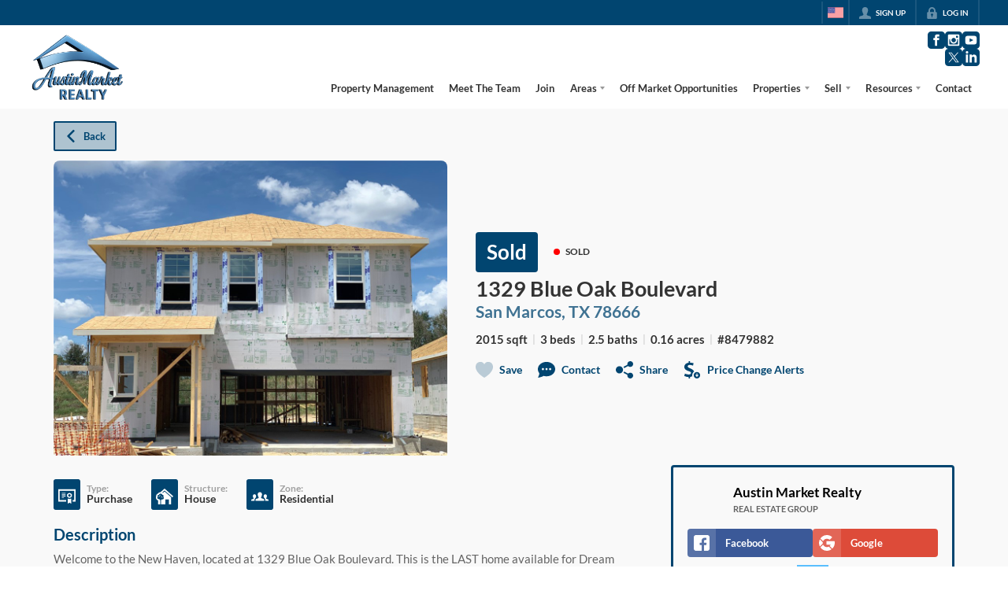

--- FILE ---
content_type: application/javascript
request_url: https://closehackstatic.com/_next/static/chunks/74251.862c568cebfc8e85.js
body_size: 4766
content:
"use strict";(self.webpackChunk_N_E=self.webpackChunk_N_E||[]).push([[74251],{18054:(e,i,t)=>{t.d(i,{A:()=>h});var o=t(82732),n=t(45849),a=t(95155),l=t(13490),r=t(20063),s=t(11068),c=t.n(s),d=t(98084),p=t(30218),m=t(46010),_=t(17),g=p.Ay.div.withConfig({componentId:"sc-3b6403f7-0"})([".swift-social-button{width:100%;display:flex;align-items:center;justify-content:center;font-size:14px;font-weight:800;border-radius:4px;color:white;cursor:pointer;border:none;outline:none;background-color:",";&:hover{opacity:0.9;}&.facebook{background-color:#3b5998 !important;}&.google{background-color:#dd4b39 !important;}.swift-social-button-icon{padding:8px;display:flex;align-items:center;justify-content:center;background-color:rgba(255,255,255,0.15);border-radius:4px 0 0 4px;}.swift-social-button-text{padding:8px 12px;display:flex;align-items:center;justify-content:flex-start;width:100%;span{font-size:13px;font-weight:800;-webkit-font-smoothing:antialiased;}}}"],function(e){return e.bgColor||"#ccc"});let h=function(e){var i=e.type,t=e.name,s=void 0===t?null:t,p=e.method,h=e.onSuccess,u=void 0===h?function(){}:h,f=e.onFailure,x=void 0===f?function(){}:f,b=(0,_.o)().server.domain,y=function(e){console.log("".concat(i," login success:"),e),u&&u((0,n._)((0,o._)({},e),{provider:i}))},w=function(e){console.error("".concat(i," login failure:"),e),x&&x(e)},k=(0,r.usePathname)(),v="https://".concat(b).concat(k),z=b&&b.includes(".local")?"":"https://api.closehack.com";if("redirect"===(void 0===p?"redirect":p)){if("google"===i)return(0,a.jsx)(g,{children:(0,a.jsxs)(l.A,{href:"".concat(z,"/handlers/auth/login-social-oauth-google?returnUrl=").concat(v),className:"swift-social-button google",children:[(0,a.jsx)("div",{className:"swift-social-button-icon",children:(0,a.jsx)(m.A,{i:"social_google_simple",width:"20px",color:"white"})}),(0,a.jsx)("div",{className:"swift-social-button-text",children:(0,a.jsx)("span",{children:s||"Login with Google"})})]})});if("facebook"===i)return(0,a.jsx)(g,{children:(0,a.jsxs)(l.A,{href:"".concat(z,"/handlers/auth/login-social-oauth-facebook?returnUrl=").concat(v),className:"swift-social-button facebook",children:[(0,a.jsx)("div",{className:"swift-social-button-icon",children:(0,a.jsx)(m.A,{i:"social_facebook_simple",width:"20px",color:"white"})}),(0,a.jsx)("div",{className:"swift-social-button-text",children:(0,a.jsx)("span",{children:s||"Login with Facebook"})})]})})}return"facebook"===i?(0,a.jsx)(g,{children:(0,a.jsx)(c(),{appId:"1201434673663532",fields:"name,email,picture",callback:y,onFailure:w,render:function(e){var i=e.onClick,t=e.disabled;return(0,a.jsxs)("button",{className:"swift-social-button facebook",onClick:i,disabled:t,children:[(0,a.jsx)("div",{className:"swift-social-button-icon",children:(0,a.jsx)(m.A,{i:"social_facebook_simple",width:"20px",color:"white"})}),(0,a.jsx)("div",{className:"swift-social-button-text",children:(0,a.jsx)("span",{children:"Login with Facebook"})})]})}})}):"google"===i?(0,a.jsx)(g,{children:(0,a.jsx)(d.GoogleLogin,{clientId:"350111014864-ip669pb1760ilbb4lh70211cea05j1ep.apps.googleusercontent.com",onSuccess:y,onFailure:w,cookiePolicy:"single_host_origin",render:function(e){var i=e.onClick,t=e.disabled;return(0,a.jsxs)("button",{className:"swift-social-button google",onClick:i,disabled:t,children:[(0,a.jsx)("div",{className:"swift-social-button-icon",children:(0,a.jsx)(m.A,{i:"social_google_simple",width:"20px",color:"white"})}),(0,a.jsx)("div",{className:"swift-social-button-text",children:(0,a.jsx)("span",{children:"Login with Google"})})]})}})}):null}},35264:(e,i,t)=>{t.d(i,{A:()=>r});var o=t(95155),n=t(30218),a=t(17),l=n.Ay.div.withConfig({componentId:"sc-558c8bd8-0"})(["line-height:1.3;word-break:break-word;> div{font-size:9.5px;line-height:1.3;word-break:break-word;}font{style:inline-block;margin-left:6px;font-size:inherit;font-weight:inherit;}a{color:inherit;font-weight:600;text-decoration:underline !important;}"]);let r=function(e){var i=e.content,t=(0,a.o)().server.website,n=!0,r="I consent to receive text messages from CloseHack at the phone number provided above. Frequency depends on your selected preferences & market\n    activity. Message & data rates may apply. \n\n    Reply STOP to opt-out, or HELP for help.";return i&&i.replace(/<[^>]*>?/gm,"").trim().length>0?r=i:t&&"archived"!=t.status&&(r="I consent to receive text messages from ".concat(t.name," at the phone number provided above. Frequency depends on your selected preferences & market\n        activity. Message & data rates may apply. \n\n        Reply STOP to opt-out, or HELP for help."),t.config&&Object.keys(t.config).includes("phone_opt_in_disclaimer")&&(r=t.config.phone_opt_in_disclaimer,n=!1)),n&&(r+="",r+='<font> <a href="/terms" target="_blank">Terms</a> | <a href="/privacy" target="_blank">Privacy</a> </font>'),(0,o.jsx)(l,{children:(0,o.jsx)("div",{dangerouslySetInnerHTML:{__html:r}})})}},40955:(e,i,t)=>{t.d(i,{Nn:()=>r,P0:()=>s,p6:()=>c});var o=t(32530),n=t(30218),a=t(76686),l=(0,n.i7)(["0%{transform:scale(0);opacity:0;}25%{transform:scale(0);opacity:0.1;}50%{transform:scale(0.1);opacity:0.3;}75%{transform:scale(0.5);opacity:0.5;}100%{transform:scale(1);opacity:0;}"]),r=n.Ay.section.withConfig({componentId:"sc-11997aa6-0"})([".module_listing_detail_simple_buttons{margin-bottom:12px;}.module_listing_detail_simple_gallery{position:relative;overflow:hidden;.module_listing_detail_simple_gallery_nav{> div{position:absolute;cursor:pointer;z-index:1;display:flex;align-items:center;i[data-mask-icon]{background:",";display:block;width:32px;height:32px;background-color:",";}&:hover{background:",";i[data-mask-icon]{background-color:",";}}}.module_listing_detail_simple_gallery_nav_prev{top:50%;transform:translateY(-50%);left:0;}.module_listing_detail_simple_gallery_nav_next{right:0;top:50%;transform:translateY(-50%);}.module_listing_detail_simple_gallery_nav_next,.module_listing_detail_simple_gallery_nav_prev{padding:18px;}.module_listing_detail_simple_gallery_nav_exit{top:0;right:0;padding:18px;}}.module_listing_detail_simple_gallery_scroll{display:flex;flex-wrap:wrap;flex-direction:column;height:calc(500px + 0.5rem);gap:0.5rem;transition:transform 0.3s ease;}.module_listing_detail_simple_gallery_item{height:250px;flex-shrink:0;cursor:pointer;border-radius:8px;background-size:cover;background-position:center;}}.module_listing_detail_simple_header{.module_listing_detail_simple_header_primary{padding:24px 0;.module_listing_detail_simple_header_primary_statusaddress{}.module_listing_detail_simple_header_detailsactions{}.module_listing_detail_simple_header_primary_text{margin-top:6px;}h1{font-size:1.5em;font-weight:600;-webkit-font-smoothing:antialiased;}h5{font-size:1.25em;line-height:100%;opacity:0.75;font-weight:600;color:",";a{font-weight:inherit;&:hover{text-decoration:underline !important;}}}.module_listing_detail_simple_header_labelstatus{margin:0;display:flex;align-items:center;.module_listing_detail_simple_header_label{display:inline-block;background:#1e1e1e;color:white;padding:6px 14px;font-size:26px;font-weight:600;border-radius:4px;-webkit-font-smoothing:antialiased;background:",";color:",";text-align:center;margin-right:18px;}.module_listing_detail_simple_header_status{span{font-size:12px;font-weight:800;text-transform:uppercase;}}}.module_listing_detail_simple_header_details{margin-top:12px;h6{font-size:15px;font-weight:600;margin-top:4px;display:flex;align-items:center;flex-wrap:wrap;small{opacity:0.25;margin:0 6px;}span{font-size:15px;}}}.module_listing_detail_simple_header_actions{display:flex;flex-wrap:wrap;margin-top:18px;li{margin-left:20px;margin-bottom:8px;&:first-of-type{margin-left:0;}a{cursor:pointer;display:flex;align-items:center;color:",";i[data-mask-icon]{margin-right:8px;display:block;width:22px;height:22px;}span{font-size:14px;font-weight:600;}&:first-of-type{margin-left:0;}}&:not(.module_listing_detail_simple_header_action_save){a{i[data-mask-icon]{background-color:",";}}}}}}.module_listing_detail_simple_header_secondary{position:relative;cursor:pointer;.module_listing_detail_simple_header_cover{position:relative;img{display:block;width:100%;height:auto;max-height:400px;object-fit:cover;border-radius:8px 8px 0 0;}.module_listing_detail_simple_header_cover_arrow{position:absolute;z-index:2;right:0;top:50%;transform:translateY(-50%);cursor:pointer;padding:12px;i[data-mask-icon]{background:white;display:block;width:32px;height:32px;}}}.module_listing_detail_simple_header_cover_label{color:white;background:rgba(0,0,0,0.8);padding:8px;display:flex;align-items:center;justify-content:center;border-radius:0 0 8px 8px;span{font-size:11px;line-height:12px;font-weight:800;display:block;margin-left:8px;text-transform:uppercase;}i[data-mask-icon]{background-color:white;width:15px;height:15px;opacity:0.88;}&:hover{i[data-mask-icon]{opacity:1;}}}.module_listing_detail_simple_gallery_force_lead{position:absolute;top:0;bottom:0;left:0;right:0;background:",";color:",";z-index:10;display:flex;align-items:center;justify-content:center;flex-direction:column;padding:18px;h4{font-size:1.2em;font-weight:600;}p{font-size:0.85em;font-weight:600;opacity:0.9;margin-top:6px;}.module_listing_detail_simple_gallery_force_lead_buttons{margin-top:18px;display:flex;button{margin-right:12px;}}}}@media screen and (min-width:1100px){display:flex;align-items:center;flex-direction:row-reverse;.module_listing_detail_simple_header_primary{padding:24px 0;"," "," flex:1;}.module_listing_detail_simple_header_secondary{flex-shrink:0;.module_listing_detail_simple_header_cover{img{width:auto;max-width:500px;max-height:400px;}}}}}.module_listing_detail_simple_header_mls{display:flex;flex-wrap:wrap;margin-top:12px;&.gallery_expanded{margin-top:12px;}.module_listing_detail_simple_header_mls_logo{margin-right:12px;display:flex;align-items:center;img{width:auto;max-width:140px;max-height:52px;}}.module_listing_detail_simple_header_mls_office{display:flex;flex-direction:column;justify-content:center;padding-right:18px;span{font-size:14px;font-weight:600;line-height:115%;opacity:0.7;}small{font-size:12px;line-height:115%;opacity:0.5;margin-bottom:1px;display:block;}}}main{margin-top:12px;.module_listing_detail_simple_main_body{.module_listing_detail_simple_main_primary{margin-bottom:18px;display:flex;align-items:center;.module_listing_detail_simple_main_featured{margin-bottom:18px;display:flex;align-items:center;flex:1;.module_listing_detail_simple_main_featured_icon{padding:12px;border-radius:4px;background:",";i[data-mask-icon]{display:block;width:24px;height:24px;background-color:",";}margin-right:12px;}span{font-size:20px;font-weight:600;}}.module_listing_detail_simple_main_primary_buttons{button{margin-right:8px;}}}.module_listing_detail_simple_main_open_houses{margin-bottom:18px;background:",";border-radius:6px;padding:12px;> h4{font-size:15px;font-weight:700;-webkit-font-smoothing:antialiased;margin-bottom:2px;color:",";}ul{list-style-type:none;padding-left:0;font-size:14px;line-height:21px;color:",";li{display:flex;align-items:center;gap:8px;margin-bottom:4px;i[data-mask-icon]{flex-shrink:0;background-color:",";}time{font-weight:600;-webkit-font-smoothing:antialiased;}}}}.module_listing_detail_simple_main_mappings{margin-bottom:10px;display:flex;flex-wrap:wrap;align-items:center;.module_listing_detail_simple_main_mapping{margin-right:24px;display:flex;align-items:center;margin-bottom:8px;.module_listing_detail_simple_main_mapping_icon{padding:6px;margin-right:8px;background:",";border-radius:3px;i[data-mask-icon]{width:22px;height:22px;background-color:",";}}.module_listing_detail_simple_main_mapping_content{span{display:block;font-size:14px;font-weight:700;-webkit-font-smoothing:antialiased;line-height:100%;}small{display:block;line-height:100%;font-size:12px;font-weight:600;opacity:0.45;}}}}.module_listing_detail_simple_main_description{> h4{font-size:20px;font-weight:700;-webkit-font-smoothing:antialiased;margin-bottom:6px;color:",";}p{font-size:15px;line-height:24px;color:",";-webkit-font-smoothing:antialiased;> div{line-height:inherit;> span{line-height:inherit;}}}.read-more-button{margin-top:12px;cursor:pointer;color:",";text-decoration:underline !important;opacity:0.5;&:hover{opacity:1;}text-decoration:underline !important;}}.module_listing_detail_simple_map{margin-top:18px;> h4{font-size:20px;font-weight:700;-webkit-font-smoothing:antialiased;margin-bottom:18px;color:",";}}.module_listing_detail_simple_legal{margin-top:18px;h4{font-size:20px;font-weight:700;-webkit-font-smoothing:antialiased;margin-bottom:6px;color:",";}p{margin-bottom:4px;font-size:15px;line-height:24px;-webkit-font-smoothing:antialiased;color:",";}.module_listing_detail_simple_legal_modals{display:flex;flex-wrap:wrap;margin-top:6px;li{margin-right:12px;a{text-decoration:underline !important;font-size:15px;opacity:0.75;color:",";&:hover{opacity:1;}}}}.module_listing_detail_simple_legal_mls_logo{padding:12px 0;img{display:block;max-width:180px;max-height:120px;}}}}.module_listing_detail_simple_main_aside{margin-top:18px;position:sticky;top:",";align-self:flex-start;}@media screen and (min-width:800px){display:flex;.module_listing_detail_simple_main_body{flex:1;padding-right:42px;}.module_listing_detail_simple_main_aside{width:360px;margin-top:0;}}}.module_listing_detail_simple_main_details{margin-top:18px;position:relative;> div > div > div{> ul{> li{h5{font-size:20px;font-weight:700;-webkit-font-smoothing:antialiased;margin-bottom:12px;color:",";}> ul{> li{&:not(:last-of-type){margin-bottom:12px;}h6{font-size:19px;font-weight:700;-webkit-font-smoothing:antialiased;margin-bottom:2px;}> ul{> li{margin-bottom:6px;font-size:15px;strong{display:block;margin-right:6px;}span{display:block;opacity:0.6;-webkit-font-smoothing:antialiased;}}}@media screen and (min-width:600px){> ul{display:flex;flex-wrap:wrap;> li{flex-basis:50%;&.full{flex-basis:100%;}}}}}}}}}.module_listing_detail_simple_main_details_force_lead{position:absolute;top:0;bottom:0;left:0;right:0;background:",";color:",";z-index:10;display:flex;align-items:center;justify-content:center;flex-direction:column;padding:18px;h4{font-size:1.2em;font-weight:600;}p{font-size:0.85em;font-weight:600;opacity:0.9;margin-top:6px;}.module_listing_detail_simple_main_details_force_lead_buttons{margin-top:18px;display:flex;button{margin-right:12px;}}}}",""],function(e){return e.theme.color_primary},function(e){return(0,o.transparentize)(.1,e.theme.color_primary)},function(e){return(0,o.transparentize)(.3,e.theme.color_primary)},function(e){return(0,o.readableColor)(e.theme.color_primary)},function(e){return(0,o.meetsContrastGuidelines)(e.theme.color_body_bg,e.theme.color_primary).AA?e.theme.color_primary:(0,o.readableColor)(e.theme.color_body_bg)},function(e){return e.theme.color_primary},function(e){return(0,o.readableColor)(e.theme.color_primary)},function(e){return(0,o.meetsContrastGuidelines)(e.theme.color_body_bg,e.theme.color_primary).AA?e.theme.color_primary:(0,o.readableColor)(e.theme.color_body_bg)},function(e){return(0,o.meetsContrastGuidelines)(e.theme.color_body_bg,e.theme.color_primary).AA?e.theme.color_primary:(0,o.readableColor)(e.theme.color_body_bg)},function(e){return(0,o.transparentize)(.1,e.$color_bg)},function(e){return(0,o.readableColor)(e.$color_bg)},function(e){return!e.$galleryOpen&&"\npadding-left:36px;\n"},function(e){return e.$galleryOpen&&"\nflex:1;\n\n/*display:flex;\nalign-items:center;\n\n.module_listing_detail_simple_header_primary_statusaddress {\n    flex:1;\n\n}\n.module_listing_detail_simple_header_detailsactions {\n    .module_listing_detail_simple_header_details h6 {\n        justify-content:flex-end;\n    }\n}*/\n\n"},function(e){return(0,o.transparentize)(.5,e.theme.color_primary)},function(e){return e.theme.color_primary},function(e){return(0,o.readableColor)(e.$color_bg,(0,o.darken)(.03,e.$color_bg),(0,o.lighten)(.05,e.$color_bg),!1)},function(e){return(0,o.meetsContrastGuidelines)(e.theme.color_body_bg,e.theme.color_primary).AA?e.theme.color_primary:(0,o.readableColor)(e.theme.color_body_bg)},function(e){return(0,o.transparentize)(.25,e.theme.color_body_text)},function(e){return e.theme.color_primary},function(e){return(0,o.transparentize)(0,e.theme.color_primary)},function(e){return(0,o.readableColor)(e.theme.color_primary)},function(e){return(0,o.meetsContrastGuidelines)(e.theme.color_body_bg,e.theme.color_primary).AA?e.theme.color_primary:(0,o.readableColor)(e.theme.color_body_bg)},function(e){return(0,o.transparentize)(.25,e.theme.color_body_text)},function(e){return(0,o.meetsContrastGuidelines)(e.theme.color_primary,e.theme.color_body_bg).AA?e.theme.color_primary:(0,o.readableColor)(e.theme.color_body_bg,"black","white")},function(e){return(0,o.meetsContrastGuidelines)(e.theme.color_body_bg,e.theme.color_primary).AA?e.theme.color_primary:(0,o.readableColor)(e.theme.color_body_bg)},function(e){return(0,o.meetsContrastGuidelines)(e.theme.color_body_bg,e.theme.color_primary).AA?e.theme.color_primary:(0,o.readableColor)(e.theme.color_body_bg)},function(e){return(0,o.transparentize)(.25,e.theme.color_body_text)},function(e){return e.theme.color_primary},function(e){return e.$contextual?"68px":"136px"},function(e){return(0,o.meetsContrastGuidelines)(e.theme.color_body_bg,e.theme.color_primary).AA?e.theme.color_primary:(0,o.readableColor)(e.theme.color_body_bg)},function(e){return(0,o.transparentize)(.1,e.$color_bg)},function(e){return(0,o.readableColor)(e.$color_bg)},function(e){return(0,a.m)(e)}),s=n.Ay.div.withConfig({componentId:"sc-11997aa6-1"})(["border:3px solid ",";border-radius:4px;padding:12px;"],function(e){return e.$color_bg||e.theme.color_primary}),c=n.Ay.div.withConfig({componentId:"sc-11997aa6-2"})(["border:3px solid ",";background:",";color:",";border-radius:4px;padding:18px;margin-bottom:12px;max-height:calc(100vh - 124px);overflow-y:auto;h5{font-size:14px;font-weight:800;-webkit-font-smoothing:antialiased;margin-bottom:6px;}.module_listing_detail_simple_main_form_lead_or{margin-top:0.65rem;margin-bottom:0.65rem;display:flex;justify-content:center;position:relative;span{font-size:11px;line-height:16px;background:white;padding:0 12px;font-weight:800;z-index:2;position:relative;color:#aaa;background:",";}&:after{content:'';display:block;position:absolute;left:0;right:0;height:2px;background:#000;opacity:0.15;top:50%;margin-top:-1px;}}.module_listing_detail_simple_main_form_lead_social{display:flex;align-items:stretch;gap:8px;> div{flex:1;display:flex;flex-direction:column;> span{flex:1;display:flex;flex-direction:column;> button{flex:1;}}}}.module_listing_detail_simple_main_form_recipient{margin:0 0 12px;display:flex;align-items:center;.global_aspect_square{border-radius:50%;width:48px;margin-right:10px;}.module_listing_detail_simple_main_form_recipient_text{flex:1;span{display:block;font-size:17px;line-height:110%;font-weight:600;-webkit-font-smoothing:antialiased;}small{display:block;text-transform:uppercase;font-size:11px;font-weight:600;opacity:0.6;margin-top:4px;}}}.module_listing_detail_simple_main_form_agents_online{display:flex;align-items:center;margin-bottom:12px;.module_listing_detail_simple_main_form_agents_online_dot{position:relative;margin-right:8px;width:12px;height:12px;.pulse{width:12px;height:12px;border:6px solid #24cc29;border-radius:50%;z-index:10;position:absolute;}.dot{border:10px solid #24cc29;background:transparent;border-radius:50%;height:30px;width:30px;animation:"," 3s ease-out;animation-iteration-count:infinite;position:absolute;top:50%;left:50%;margin-left:-15px;margin-top:-15px;z-index:1;opacity:0;}}span{display:block;font-size:18px;font-weight:600;-webkit-font-smoothing:antialiased;}}"," color:var(--module-text,",");"],function(e){return e.$color_bg||e.theme.color_primary},function(e){return(0,o.lighten)(.45,e.$color_bg||e.theme.color_primary)},function(e){return e.$color_text||(0,o.readableColor)(e.$color_bg||e.theme.color_body_bg)},function(e){return(0,o.lighten)(.45,e.$color_bg||e.theme.color_primary)},l,function(e){var i;return null==(i=null==e?void 0:e.$background)||i?"background-color: var(--module-bg, ".concat(e.$color_bg,");"):""},function(e){return e.$color_text})},76686:(e,i,t)=>{t.d(i,{m:()=>o});var o=function(e){var i;return"\n    & {\n        position:relative; /* required for absolute positioning within module, and grouped backgrounds */\n    \n    /* \n        *\n        *  Module Colors\n        *\n        */ \n    \n    /* background color - set on admin, all modules have this option to force override background color */\n    /* if none forced, alternate between 100% global_body_bg and 2.5% darker/lighter for contrast */\n        ".concat(null==(i=null==e?void 0:e.$background)||i||0?"background-color: ".concat(e.$color_bg,";"):"","\n\n    /* text color - set on admin, all modules have this option to force override text color */\n    color: ").concat(e.$color_text,";\n    \n    \n\n    /*\n        *\n        *  Module Fonts\n        *   \n        * \n        */\n            ").concat(e.$fonts_enabled&&((null==e?void 0:e.$fonts)||[]).map(function(i){var t={"Header 1":"h1","Header 2":"h2","Header 3":"h3","Header 4":"h4","Header 5":"h5","Header 6":"h6",Paragraph:"p,ul,ol,li,div"}[i.font_target];if(t){var o,n=parseInt(i.font_size_min),a=parseInt(i.font_size_max),l="(100vw - ".concat(500,"px) / (").concat(1100,")");return"\n\n                            && ".concat(t," {\n                        font-weight: ").concat(i.font_weight||"inherit",";\n                        font-size: clamp(").concat(n,"px, calc(").concat(n,"px + (").concat(a," - ").concat(n,") * ").concat(l,"), ").concat(a,"px);\n                        ").concat("primary"==i.font_color?"color: ".concat(e.theme.color_primary,";"):"secondary"==i.font_color?"color: ".concat(null==(o=e.theme)?void 0:o.color_secondary,";"):"custom"==i.font_color?"color: ".concat(i.font_color_custom,";"):"","\n                        line-height: ").concat(i.font_line_height||"1.5",";\n                        ").concat((null==i?void 0:i.font_opacity)&&(null==i?void 0:i.font_opacity)!==100?"Paragraph"!==i.font_target?"opacity: ".concat(parseInt(i.font_opacity)/100,";"):"p { opacity: ".concat(parseInt(i.font_opacity)/100," }"):(null==i?void 0:i.font_opacity)&&(null==i?void 0:i.font_opacity)==100?"Paragraph"!==i.font_target?"opacity: 1;":"p { opacity: 1 }":"","\n                        strong {\n                            font-weight: 800;\n                            display:inline;\n                            line-height: inherit;\n                        }\n                        > div,\n                        > span {\n                            font-size: clamp(").concat(n,"px, calc(").concat(n,"px + (").concat(a," - ").concat(n,") * ").concat(l,"), ").concat(a,"px);\n                            font-weight: ").concat(i.font_weight||"inherit",";\n                            line-height: ").concat(i.font_line_height||"1.5",";\n                        }\n                        ").concat(i.font_id&&e.$fonts_global[parseInt(i.font_id)]?"\n                            font-family: ".concat(e.$fonts_global[parseInt(i.font_id)].name,";\n                            span,small,div,em,strong {\n                                font-family: inherit;\n                            }\n                            "):"","\n\n                    }")}return console.warn("Font target not found:",i.font_target),""}).join(""),"\n\n        /* \n        *\n        *  Module Custom CSS\n        *\n        */ \n\n        /* module custom CSS - set on admin, all modules have this option to force add css to module */\n    \n   \n\n\n    }\n\n        ").concat(e.$page_module_css||"",";\n  \n")}}}]);

--- FILE ---
content_type: application/javascript
request_url: https://closehackstatic.com/_next/static/chunks/82748.5d09fdd5a33ad83b.js
body_size: 10036
content:
(self.webpackChunk_N_E=self.webpackChunk_N_E||[]).push([[82748],{4720:()=>{},8601:(e,t,i)=>{"use strict";i.d(t,{A:()=>v});var s=i(61975),r=i(87922),n=i(22043),a=i(71450),o=i(95155),l=i(21001),p=i.n(l),c=i(12115),d=i(30218).Ay.div.withConfig({componentId:"sc-d7084ebe-0"})(["background:#ffffff;color:#1e1e1e;display:flex;flex-direction:column;border-radius:8px;overflow:hidden;box-shadow:0 4px 8px rgba(0,0,0,0.1);a{text-decoration:none;color:inherit;display:block;cursor:pointer;&:hover .site_property_modern_image img,&:hover .site_property_modern_image .global_aspect_video{transform:scale(1.06);}.site_property_modern_image{overflow:hidden;position:relative;width:100%;"," img,.global_aspect_video{"," width:100%;height:100%;display:block;transition:transform 0.32s cubic-bezier(0.25,0.46,0.45,0.94);}.site_property_modern_image_loader{position:absolute;bottom:8px;left:8px;z-index:5;display:flex;align-items:center;justify-content:center;}.site_property_modern_status{text-transform:uppercase;span{font-size:12px;font-weight:700;}}.site_property_modern_image_overlay_tags{position:absolute;top:12px;right:12px;display:flex;flex-direction:column;align-items:flex-end;gap:4px;.site_property_modern_image_overlay_tag{background:rgba(0,0,0,0.75);color:white;padding:4px 10px;font-weight:600;border-radius:3px;display:flex;align-items:center;span{font-size:8.5px;}i[data-mask-icon]{width:14px;height:14px;margin-right:8px;background-color:white;}}}}.site_property_modern_content{.site_property_modern_content_primary{padding:16px;display:flex;.site_property_modern_content_primary_main{flex:1;}.site_property_modern_content_primary_actions{i[data-mask-icon]{filter:none;background-color:",";}}}.site_property_modern_price{font-size:clamp(17px,calc(17px + (20 - 17) * (100vw - 500px) / (1100)),20px);font-weight:700;color:#000;line-height:1.3;margin-bottom:2px;}.site_property_modern_address{font-size:clamp(14px,calc(14px + (17 - 14) * (100vw - 500px) / (1100)),17px);font-weight:700;line-height:1.3;opacity:0.9;}.site_property_modern_address_secondary{font-size:clamp(12px,calc(12px + (15 - 12) * (100vw - 500px) / (1100)),15px);opacity:0.7;}.site_property_modern_fields{display:flex;justify-content:space-between;border-top:1px solid #e0e0e0;padding:8px 16px;flex-wrap:wrap;li{display:flex;justify-content:space-between;align-items:center;font-size:13px;flex-basis:calc(50% - 8px);.value{font-weight:600;}span{font-weight:700;}small{opacity:0.5;font-size:13px;}}}.site_property_modern_description{padding:8px 16px;font-size:14px;overflow:hidden;text-overflow:ellipsis;display:-webkit-box;-webkit-line-clamp:3;-webkit-box-orient:vertical;p{font-size:12px;line-height:18px;max-height:54px;}}.site_property_modern_footer{display:flex;justify-content:space-between;align-items:center;gap:12px;padding:6px 16px;border-top:1px solid #e0e0e0;margin-top:8px;.site_property_modern_office{font-size:10px;color:#888;flex:1;text-align:left;line-height:1.3;}.site_property_modern_mls_logo{max-width:60px;max-height:30px;flex-shrink:0;img{width:100%;height:auto;object-fit:contain;opacity:0.7;}}}}}@media screen and (max-width:768px){a .site_property_modern_image{","}a .site_property_modern_content{padding:12px;.site_property_modern_price{font-size:20px;}.site_property_modern_address{font-size:14px;}.site_property_modern_fields .site_property_modern_field{font-size:12px;}}}"],function(e){return e.$heightMax?"height: ".concat(e.$heightMax,";"):"landscape"===e.$aspect?"\n                        padding-bottom: 56.25%; /* 16:9 aspect ratio */\n                        height: 0;\n                    ":"square"===e.$aspect?"\n                        padding-bottom: 100%; /* 1:1 aspect ratio */\n                        height: 0;\n                    ":""},function(e){return e.$heightMax||"landscape"!==e.$aspect&&"square"!==e.$aspect?"":"\n                            position: absolute;\n                            top: 0;\n                            left: 0;\n                        "},function(e){return e.theme.color_primary||"#000000"},function(e){return e.$heightMax?"height: ".concat(e.$heightMax,";"):""}),_=i(85462),u=i(20063),h=i(17),m=i(75848),f=i(46010),g=i(59466),x=i(79094),y=i(57379),b=i(53505),j="medium";let v=(0,c.memo)(function(e){var t,i=e.module_color_bg,l=e.module_color_text,v=e.handleSave,w=void 0===v?function(e){}:v,k=e.link,A=e.listing,z=e.saved,N=e.fields_display,F=void 0===N?"property_type":N,$=e.heightMax,S=e.aspect,C=e.photoSize;(0,u.useRouter)();var I=(0,h.o)(),M=I.server,D=M.website,Y=M.mls,L=M.listing_schemas,q=I.dispatch,P=(0,n._)((0,c.useState)(null),2);P[0],P[1];var H=(0,m.Ls)().fetcher,B=(0,n._)((0,c.useState)(null),2),R=B[0],E=B[1],T=(0,n._)((0,c.useState)(A.media_photo_url?[(t={},(0,r._)(t,j,A.media_photo_url),(0,r._)(t,"type","photo"),(0,r._)(t,"sort_order",0),t)]:null),2),G=T[0],O=T[1],K=(0,n._)((0,c.useState)(!1),2),X=K[0],V=K[1],J=(0,n._)((0,c.useState)(!1),2),Q=J[0],U=J[1],W="large"===C&&A.media_photo_url_large?A.media_photo_url_large:A.media_photo_url,Z=(0,y.gR)(W),ee=Z.displayImage,et=Z.loadingImage,ei=Z.transitionToImage,es=Z.handleImageLoaded,er=(0,y.ag)(X,G,1e3);(0,c.useEffect)(function(){null!=R&&G.length<=1&&en()},[R]);var en=function(){return(0,s._)(function(){return(0,a.YH)(this,function(e){switch(e.label){case 0:U(!0),e.label=1;case 1:return e.trys.push([1,3,4,5]),[4,H.post("/handlers/front/listings/medias-get",{listing_id:A.id})];case 2:return O(e.sent().data.medias),V(!0),[3,5];case 3:return console.log("listingMediaGet error",e.sent()),[3,5];case 4:return U(!1),[7];case 5:return[2]}})})()};(0,c.useEffect)(function(){X&&null!==R&&G&&G[R]&&ei(G[R][j])},[X,R]);var ea=!1;Y.filter(function(e){return e.id==A.mls_id}).length>0&&Y.filter(function(e){return e.id==A.mls_id})[0].mls_flags.listing_thumb_show_office&&(ea=!0);var eo=null;Y.filter(function(e){return e.id==A.mls_id}).length>0&&Y.filter(function(e){return e.id==A.mls_id})[0].mls_flags.listing_thumb_show_logo&&Y.filter(function(e){return e.id==A.mls_id})[0].image&&(eo=Y.filter(function(e){return e.id==A.mls_id})[0].image);var el=(null!=F?F:"property_status,area,beds,baths,acres,mls").split(","),ep=[];return el.includes("property_type")&&A.property_type&&ep.push((0,o.jsxs)(o.Fragment,{children:[(0,o.jsx)("small",{children:"Type"}),(0,o.jsx)("span",{children:A.property_type})]})),el.includes("property_structure")&&A.property_structure&&ep.push((0,o.jsxs)(o.Fragment,{children:[(0,o.jsx)("small",{children:"Structure"}),(0,o.jsx)("span",{children:A.property_structure})]})),el.includes("date_closed")&&A.date_closed&&ep.push((0,o.jsxs)(o.Fragment,{children:[(0,o.jsx)("small",{children:"Closed"}),(0,o.jsx)("span",{children:p()(A.date_closed).format("MM/DD/YYYY")})]})),el.includes("area")&&A.area&&A.area>0&&ep.push((0,o.jsxs)(o.Fragment,{children:[(0,o.jsx)("small",{children:"Area"}),(0,o.jsxs)("span",{children:[A.area.toLocaleString()," sqft"]})]})),el.includes("beds")&&A.beds&&A.beds>0&&ep.push((0,o.jsxs)(o.Fragment,{children:[(0,o.jsx)("small",{children:"Beds"}),(0,o.jsx)("span",{children:A.beds+" bed"+(1!=A.beds?"s":"")})]})),el.includes("baths")&&A.baths&&A.baths>0&&ep.push((0,o.jsxs)(o.Fragment,{children:[(0,o.jsx)("small",{children:"Baths"}),(0,o.jsx)("span",{children:A.baths+" bath"+(1!=A.baths?"s":"")})]})),el.includes("acres")&&A.acres&&A.acres>0&&ep.push((0,o.jsxs)(o.Fragment,{children:[(0,o.jsx)("small",{children:"Acres"}),(0,o.jsx)("span",{children:A.acres+" acre"+(1!=A.acres?"s":"")})]})),el.includes("year_built")&&A.year_built&&ep.push((0,o.jsxs)(o.Fragment,{children:[(0,o.jsx)("small",{children:"Year Built"}),(0,o.jsx)("span",{children:"Built "+A.year_built})]})),Y.filter(function(e){return e.id==A.mls_id}).length>0&&Y.filter(function(e){return e.id==A.mls_id})[0].mls_flags.listing_thumb_show_listing_mls&&(el.includes("mls")&&A.mls_display?ep.push((0,o.jsxs)(o.Fragment,{children:[(0,o.jsx)("small",{children:"MLS"}),(0,o.jsx)("span",{children:A.mls_display})]})):el.includes("mls")&&A.mls&&ep.push((0,o.jsxs)(o.Fragment,{children:[(0,o.jsx)("small",{children:"MLS"}),(0,o.jsx)("span",{children:A.mls})]}))),el.includes("agent_name")&&A.mls_agent&&ep.push((0,o.jsxs)(o.Fragment,{children:[(0,o.jsx)("small",{children:"Agent"}),(0,o.jsx)("span",{children:A.mls_agent})]})),el.includes("commission_agent_buyer")&&A.commission_agent_buyer&&ep.push((0,o.jsxs)(o.Fragment,{children:[(0,o.jsx)("small",{children:"Buyer's Comp"}),(0,o.jsx)("span",{children:A.commission_agent_buyer})]})),el.includes("commission_office_transaction")&&A.commission_office_transaction&&ep.push((0,o.jsxs)(o.Fragment,{children:[(0,o.jsx)("small",{children:"Broker Trans"}),(0,o.jsx)("span",{children:A.commission_office_transaction})]})),(0,o.jsx)(d,{$module_color_bg:void 0===i?"#ffffff":i,$module_color_text:void 0===l?"#1e1e1e":l,$link:void 0===k?null:k,$saved:z,$heightMax:$,$aspect:S,children:(0,o.jsxs)("a",{onClick:function(e){e.preventDefault();var t=A.url_external?A.url_external:"/listings/".concat(A.permalink);window.history.pushState(null,"",t)},className:"site_property_modern",href:A.url_external?A.url_external:"/listings/".concat(A.permalink),children:[(0,o.jsxs)("div",{className:"site_property_modern_image",children:[A.media_photo_url&&(0,o.jsxs)(o.Fragment,{children:[(0,o.jsx)("div",{className:"global_aspect_video",style:{backgroundImage:"url(".concat(ee,")"),backgroundSize:"cover",backgroundPosition:"center",backgroundRepeat:"no-repeat"}}),et&&(0,o.jsx)("img",{src:et,alt:"",onLoad:es,style:{display:"none"}})]}),(0,o.jsxs)(_.K,{children:[G&&(!X||G.length>1)&&(0,o.jsxs)(o.Fragment,{children:[(0,o.jsx)("div",{onClick:function(e){e.preventDefault(),e.stopPropagation(),(0,s._)(function(){var e;return(0,a.YH)(this,function(t){return E(e=(0,y.wI)(R,G.length)),G&&G[e]&&G[e][j]&&ei(G[e][j]),[2]})})()},className:"site_property_simple_photo_overlay_action prev",children:(0,o.jsx)(f.A,{i:"chevron_left",width:"14px"})}),(0,o.jsx)("div",{onClick:function(e){e.preventDefault(),e.stopPropagation(),(0,s._)(function(){var e;return(0,a.YH)(this,function(t){return E(e=(0,y.II)(R,G.length)),G&&G[e]&&G[e][j]&&ei(G[e][j]),[2]})})()},className:"site_property_simple_photo_overlay_action next",children:(0,o.jsx)(f.A,{i:"chevron_right",width:"14px"})})]}),A.media_video_url&&(0,o.jsx)("div",{onClick:function(e){e.preventDefault(),e.stopPropagation(),q((0,g.Dj)({modal:{type:"video",url:A.media_video_url}}))},className:"site_property_simple_photo_overlay_action video",children:(0,o.jsx)(f.A,{i:"video",width:"14px"})}),(0,o.jsx)("div",{onClick:function(e){e.preventDefault(),e.stopPropagation(),w(A)},className:"site_property_simple_photo_overlay_action heart ".concat(z?"filled":""),children:(0,o.jsx)(f.A,{i:"heart",width:"14px"})})]}),er&&G&&G.length>1&&(0,o.jsx)("div",{style:{display:"none"},children:G.map(function(e,t){return(0,o.jsx)("img",{src:e[j],alt:""},t)})}),Q&&(0,o.jsx)("div",{className:"site_property_modern_image_loader",children:(0,o.jsx)(b.A,{size:24,color:"#ffffff"})}),(0,o.jsxs)("ul",{className:"site_property_modern_image_overlay_tags",children:[A.property_status&&(0,o.jsxs)("li",{className:"site_property_modern_image_overlay_tag site_property_modern_status",children:[(0,o.jsx)(x.A,{color:L.property_status.filter(function(e){return""+e.id==""+A.property_status_id}).length>0&&L.property_status.filter(function(e){return""+e.id==""+A.property_status_id})[0].color?L.property_status.filter(function(e){return""+e.id==""+A.property_status_id})[0].color:"#f3c605"}),(0,o.jsx)("span",{children:"Active"==A.property_status&&3==A.property_status_id&&26==A.property_type_id?"For Sale":"Active"==A.property_status&&3==A.property_status_id&&27==A.property_type_id?"For Rent":A.property_status||A.status})]}),A.flags&&A.flags.filter(function(e){return!Object.keys(D.config).includes("listing_tags_"+e.type)||!0===D.config["listing_tags_"+e.type]}).length>0&&(0,o.jsx)(o.Fragment,{children:A.flags.filter(function(e){return!Object.keys(D.config).includes("listing_tags_"+e.type)||!0===D.config["listing_tags_"+e.type]}).map(function(e,t){return(0,o.jsxs)("li",{className:"site_property_modern_image_overlay_tag "+e.type,children:["cost_change"==e.type?(0,o.jsx)(f.A,{i:"cost_change"}):"open_house"==e.type?(0,o.jsx)(f.A,{i:"open_house"}):"new"==e.type?(0,o.jsx)(f.A,{i:"new_listing"}):null,(0,o.jsx)("span",{children:e.text})]},t)})})]})]}),(0,o.jsxs)("div",{className:"site_property_modern_content",children:[(0,o.jsx)("div",{className:"site_property_modern_content_primary",children:(0,o.jsxs)("div",{className:"site_property_modern_content_primary_main",children:[A.cost&&(0,o.jsx)("div",{className:"site_property_modern_price",children:(0,y.Hm)(A)}),(0,o.jsx)("div",{className:"site_property_modern_address",children:A.address}),A.address_full_secondary&&(0,o.jsx)("div",{className:"site_property_modern_address_secondary",children:A.address_full_secondary})]})}),ep.length>0&&(0,o.jsx)("ul",{className:"site_property_modern_fields",children:ep.map(function(e,t){return(0,o.jsx)("li",{children:e},t)})}),el.includes("description")&&A.description&&(0,o.jsx)("div",{className:"site_property_modern_description",children:(0,o.jsx)("p",{children:A.description})}),(ea||eo)&&(0,o.jsxs)("div",{className:"site_property_modern_footer",children:[ea&&(0,o.jsx)("div",{className:"site_property_modern_office",children:A.mls_office}),eo&&(0,o.jsx)("div",{className:"site_property_modern_mls_logo",children:(0,o.jsx)("img",{src:eo,alt:"MLS Logo"})})]})]})]})})})},11071:(e,t,i)=>{"use strict";i.d(t,{Ay:()=>o,IT:()=>a});var s=i(22043),r=i(12115),n=function(){var e=(0,s._)((0,r.useState)(0),2)[1];return function(){return e(function(e){return e+1})}},a=function(e){var t=arguments.length>1&&void 0!==arguments[1]?arguments[1]:{rootMargin:"0px 0px 0px 150%",threshold:0},i=(0,s._)((0,r.useState)(!1),2),a=i[0],o=i[1],l=n();(0,r.useEffect)(function(){l()},[]),(0,r.useEffect)(function(){if(e){var i=new IntersectionObserver(p,t);return i.observe(e),function(){return i.unobserve(e)}}},[e,t]);var p=function(e){return o((0,s._)(e,1)[0].isIntersecting)};return a};let o=a},34928:(e,t,i)=>{"use strict";i.d(t,{A:()=>o});var s=i(95155),r=i(46010),n=i(32530),a=i(30218).Ay.div.withConfig({componentId:"sc-530aa35f-0"})(["i[data-mask-icon]{display:block;width:22px;height:22px;cursor:pointer;background-color:",";@keyframes pulse{0%{transform:scale(1);}50%{transform:scale(1.08);}100%{transform:scale(1);}}&:hover{animation:pulse 0.2s 1;opacity:1;background-color:",";}"," ","}"],function(e){return(0,n.transparentize)(.75,e.theme.color_primary)},function(e){return(0,n.transparentize)(.15,e.theme.color_primary)},function(e){return e.$filled&&"\n			opacity: 1;\n			background-color: ".concat(e.theme.color_primary,";\n\n			&:hover {\n				background-color: ").concat((0,n.transparentize)(.05,e.theme.color_primary),";\n			}\n		")},function(e){return"light"==e.$color&&"\n\n"});let o=function(e){var t,i;return(0,s.jsx)(a,{className:"swift_button_icon",$filled:null!=(t=e.filled)&&t,$shadow:null!=(i=e.shadow)&&i,onClick:function(t){t.preventDefault(),e.onClick&&e.onClick(t)},children:(0,s.jsx)(r.A,{i:"heart",width:22,height:22})})}},36845:(e,t,i)=>{"use strict";i.d(t,{A:()=>A});var s=i(82732),r=i(45849),n=i(22043),a=i(95155),o=i(14087),l=i(21001),p=i.n(l),c=i(12115),d=i(32530),_=i(30218),u=_.Ay.div.withConfig({componentId:"sc-f9555d03-0"})(["display:flex;flex-direction:column;border-radius:8px;overflow:hidden;transition:transform 0.2s ease-out;padding-bottom:2px;cursor:pointer;.site_property_minimal{text-decoration:none;color:inherit;display:block;.site_property_minimal_container{display:flex;}.site_property_minimal_image{width:160px;position:relative;img{display:block;min-width:100%;min-height:100%;object-fit:cover;max-height:160px;}.site_property_minimal_photo_overlay_actions{display:flex;justify-content:flex-end;position:relative;position:absolute;top:0;right:0;z-index:4;padding:4px;.swift_button_icon{padding:10px 4px;}}}.site_property_minimal_card{padding:16px;background-color:#ffffff;color:#1e1e1e;flex:1;.site_property_minimal_status{display:flex;align-items:center;i{margin-right:4px;}span{font-size:12px;}}.site_property_minimal_card_title{font-size:19px;font-size:clamp(17px,calc(17px + (20 - 17) * (100vw - 500px) / (1100)),20px);font-weight:700;margin-bottom:2px;line-height:1.2;}.site_property_minimal_card_subtitle{font-size:clamp(14px,calc(14px + (17 - 14) * (100vw - 500px) / (1100)),17px);color:",";margin-bottom:4px;line-height:1.3;}.site_property_minimal_card_fields{display:flex;flex-wrap:wrap;gap:2px;column-gap:10px;margin-top:10px;font-size:14px;font-weight:600;li{display:flex;align-items:center;gap:4px;i[data-mask-icon]{width:14px;height:14px;}span{font-size:11px;white-space:nowrap;}}}.site_property_minimal_card_actions{margin-top:6px;i[data-mask-icon]{filter:none;}}.site_property_minimal_description{font-size:13px;color:#666;margin-bottom:12px;}.site_property_minimal_office{font-size:12px;color:#888;margin-bottom:8px;}.site_property_minimal_card_price{font-size:28px;font-weight:700;color:",";h3{font-size:20px;font-weight:700;}}.site_property_minimal_mls{margin-top:12px;.site_property_minimal_mls_logo{max-width:100px;margin:0 auto;img{width:100%;height:auto;}}}}}"],function(e){return(0,d.readableColor)(e.$module_color_bg,"#888","#444")},function(e){return(0,d.meetsContrastGuidelines)(e.$module_color_bg,e.theme.color_primary).AA?e.theme.color_primary:(0,d.readableColor)(e.$module_color_bg)}),h=i(20063),m=i(17),f=i(46010),g=i(59466),x=i(34928),y=_.Ay.div.withConfig({componentId:"sc-31185240-0"})(["i[data-mask-icon]{display:block;width:22px;height:22px;cursor:pointer;background-color:",";-webkit-filter:drop-shadow(1px 1px 3px rgba(0,0,0,0.5));filter:drop-shadow(1px 1px 3px rgba(0,0,0,0.5));@keyframes pulse{0%{transform:scale(1);}50%{transform:scale(1.08);}100%{transform:scale(1);}}&:hover{animation:pulse 0.2s 1;opacity:1;background-color:",";}"," ","}"],function(e){return(0,d.transparentize)(.05,e.theme.color_primary)},function(e){return(0,d.transparentize)(0,e.theme.color_primary)},function(e){return e.$filled&&"\n			opacity: 1;\n			background-color: ".concat(e.theme.color_primary,";\n\n			&:hover {\n				background-color: ").concat((0,d.transparentize)(.05,e.theme.color_primary),";\n			}\n		")},function(e){return"light"==e.$color&&"\n\n"});let b=function(e){return(0,a.jsx)(y,{onClick:function(t){t.preventDefault(),e.onClick&&e.onClick(t)},className:"swift_button_icon",children:(0,a.jsx)(f.A,{i:"video",color:e.color})})};var j=i(79094),v=i(57379),w=function(e){(0,h.usePathname)();var t=e.listing,i=e.saved,l=(e.link,e.links),d=e.fields_display,_=e.handleSave;(0,h.useRouter)();var g=(0,m.o)(),x=g.server,y=(x.website,x.mls),b=x.listing_schemas;g.dispatch;var j=(0,n._)((0,c.useState)(null),2);j[0],j[1];y.filter(function(e){return e.id==t.mls_id}).length>0&&y.filter(function(e){return e.id==t.mls_id})[0].mls_flags.listing_thumb_show_office;y.filter(function(e){return e.id==t.mls_id}).length>0&&y.filter(function(e){return e.id==t.mls_id})[0].mls_flags.listing_thumb_show_logo&&y.filter(function(e){return e.id==t.mls_id})[0].image&&y.filter(function(e){return e.id==t.mls_id})[0].image;var v=(null!=d?d:"area,beds,baths,acres,mls").split(","),w=[];return v.includes("property_type")&&t.property_type&&w.push((0,a.jsxs)(a.Fragment,{children:[(0,a.jsx)(f.A,{i:"sqft"}),(0,a.jsx)("span",{children:t.property_type})]})),v.includes("property_structure")&&t.property_structure&&w.push((0,a.jsxs)(a.Fragment,{children:[(0,a.jsx)(f.A,{i:"sqft"}),(0,a.jsx)("span",{children:t.property_structure})]})),v.includes("date_closed")&&t.date_closed&&w.push((0,a.jsxs)(a.Fragment,{children:[(0,a.jsx)(f.A,{i:"sqft"}),(0,a.jsx)("span",{children:p()(t.date_closed).format("MM/DD/YYYY")})]})),v.includes("area")&&t.area&&t.area>0&&w.push((0,a.jsxs)(a.Fragment,{children:[(0,a.jsx)(f.A,{i:"sqft"}),(0,a.jsxs)("span",{children:[t.area.toLocaleString()," sqft"]})]})),v.includes("beds")&&t.beds&&t.beds>0&&w.push((0,a.jsxs)(a.Fragment,{children:[(0,a.jsx)(f.A,{i:"bed"}),(0,a.jsx)("span",{children:t.beds+" bed"+(1!=t.beds?"s":"")})]})),v.includes("baths")&&t.baths&&t.baths>0&&w.push((0,a.jsxs)(a.Fragment,{children:[(0,a.jsx)(f.A,{i:"drip"}),(0,a.jsx)("span",{children:t.baths+" bath"+(1!=t.baths?"s":"")})]})),v.includes("acres")&&t.acres&&t.acres>0&&w.push((0,a.jsxs)(a.Fragment,{children:[(0,a.jsx)(f.A,{i:"box_grid"}),(0,a.jsx)("span",{children:t.acres+" acre"+(1!=t.acres?"s":"")})]})),v.includes("year_built")&&t.year_built&&w.push((0,a.jsxs)(a.Fragment,{children:[(0,a.jsx)(f.A,{i:"wrench"}),(0,a.jsx)("span",{children:"Built "+t.year_built})]})),y.filter(function(e){return e.id==t.mls_id}).length>0&&y.filter(function(e){return e.id==t.mls_id})[0].mls_flags.listing_thumb_show_listing_mls&&(v.includes("mls")&&t.mls_display?w.push((0,a.jsxs)(a.Fragment,{children:[(0,a.jsx)(f.A,{i:"hash"}),(0,a.jsx)("span",{children:t.mls_display})]})):v.includes("mls")&&t.mls&&w.push((0,a.jsxs)(a.Fragment,{children:[(0,a.jsx)(f.A,{i:"hash"}),(0,a.jsx)("span",{children:t.mls})]}))),v.includes("agent_name")&&t.mls_agent&&w.push((0,a.jsx)(a.Fragment,{children:(0,a.jsxs)("span",{children:["Agent: ",t.mls_agent]})})),v.includes("commission_agent_buyer")&&t.commission_agent_buyer&&w.push((0,a.jsx)(a.Fragment,{children:(0,a.jsxs)("span",{children:["Buyer's Comp: ",t.commission_agent_buyer]})})),v.includes("commission_office_transaction")&&t.commission_office_transaction&&w.push((0,a.jsx)(a.Fragment,{children:(0,a.jsxs)("span",{children:["Broker Trans: ",t.commission_office_transaction]})})),(0,a.jsx)(u,(0,r._)((0,s._)({},(0,o.yA)(e)),{children:"1"==l?(0,a.jsx)(a.Fragment,{children:(0,a.jsx)("a",{target:t.url_external?"_blank":void 0,className:"site_property_minimal",onClick:function(e){e.preventDefault();var i=t.url_external?t.url_external:"/listings/".concat(t.permalink);window.history.pushState(null,"",i)},children:(0,a.jsx)(k,{saved:i,handleSave:_,listing:t,listing_schemas:b,listingFields:w})})}):(0,a.jsx)("div",{className:"site_property_minimal",children:(0,a.jsx)(k,{saved:i,handleSave:_,listing:t,listing_schemas:b,listingFields:w})})}))},k=function(e){var t=e.listing,i=e.listing_schemas,s=e.listingFields,r=e.saved,n=e.handleSave,o=(0,m.o)().dispatch;return(0,a.jsxs)("div",{className:"site_property_minimal_container",children:[(0,a.jsxs)("div",{className:"site_property_minimal_image",children:[(0,a.jsx)("img",{src:t.media_photo_url,alt:t.address}),(0,a.jsxs)("div",{className:"site_property_minimal_photo_overlay_actions",children:[t.media_video_url&&(0,a.jsx)(b,{onClick:function(){o((0,g.Dj)({modal:{type:"video",url:t.media_video_url}}))}}),(0,a.jsx)(x.A,{shadow:!0,filled:r,onClick:function(){return n(t)}})]})]}),(0,a.jsxs)("div",{className:"site_property_minimal_card",children:[t.property_status&&(0,a.jsxs)("div",{className:"site_property_minimal_status",children:[(0,a.jsx)(j.A,{color:i.property_status.filter(function(e){return""+e.id==""+t.property_status_id}).length>0&&i.property_status.filter(function(e){return""+e.id==""+t.property_status_id})[0].color?i.property_status.filter(function(e){return""+e.id==""+t.property_status_id})[0].color:"#f3c605"}),(0,a.jsx)("span",{children:"Active"==t.property_status&&3==t.property_status_id&&26==t.property_type_id?"For Sale":"Active"==t.property_status&&3==t.property_status_id&&27==t.property_type_id?"For Rent":t.property_status||t.status})]}),(0,a.jsx)("h2",{className:"site_property_minimal_card_title",children:t.address}),(0,a.jsxs)("div",{className:"site_property_minimal_card_subtitle",children:[t.address_full_secondary||t.address_secondary,", ",t.city,", ",t.state," ",t.zip_code]}),t.cost&&(0,a.jsx)("div",{className:"site_property_minimal_card_price",children:(0,a.jsx)("h3",{children:(0,v.Hm)(t)})}),s.length>0&&(0,a.jsx)("ul",{className:"site_property_minimal_card_fields",children:s.map(function(e,t){return(0,a.jsx)("li",{children:e},t)})}),(0,a.jsx)("div",{className:"site_property_minimal_card_actions",children:t.media_video_url&&(0,a.jsx)(b,{onClick:function(e){e.stopPropagation(),e.preventDefault(),o((0,g.Dj)({modal:{type:"video",url:t.media_video_url}}))}})})]})]})};w.defaultProps={module_color_bg:"#ffffff",module_color_text:"#1e1e1e",handleSave:function(e){},link:null,fields_display:"commission_agent_buyer,commission_office_transaction"};let A=(0,c.memo)(w)},41071:(e,t,i)=>{"use strict";i.d(t,{A:()=>N});var s=i(61975),r=i(87922),n=i(82732),a=i(45849),o=i(22043),l=i(71450),p=i(95155),c=i(14087),d=i(21001),_=i.n(d),u=i(12115),h=i(32530),m=i(30218).Ay.div.withConfig({componentId:"sc-82eb7bee-0"})(["display:flex;flex-direction:column;border-radius:4px;overflow:hidden;background:rgba(255,255,255,0.75);backdrop-filter:blur(10px);box-shadow:0px 4px 20px rgba(0,0,0,0.1);transition:transform 0.2s ease-out,box-shadow 0.2s ease-out;cursor:pointer;&:hover{transform:translateY(-5px);box-shadow:0px 6px 30px rgba(0,0,0,0.025);}.glassy-listing-container{position:relative;display:flex;flex-direction:column;cursor:pointer;}.glassy-listing-image{position:relative;width:100%;overflow:hidden;"," .glassy-listing-image-frame{"," width:100%;height:100%;background-size:cover;background-position:center;background-repeat:no-repeat;transition:transform 0.2s ease-out;&:hover{transform:scale(1.05);}}img{"," width:100%;height:100%;object-fit:cover;transition:transform 0.2s ease-out;&:hover{transform:scale(1.05);}}.glassy-actions-top-left{top:12px;left:12px;bottom:auto;right:auto;}.glassy-listing-image-loader{position:absolute;bottom:8px;right:8px;z-index:15;display:flex;align-items:center;justify-content:center;background:rgba(0,0,0,1);border-radius:50%;padding:6px;backdrop-filter:blur(4px);-webkit-backdrop-filter:blur(4px);}.glassy-status-badge{position:absolute;top:16px;left:16px;background-color:",";color:#fff;padding:4px 12px;border-radius:12px;font-size:14px;font-weight:600;}}.site_property_glassy_coststatus{display:flex;flex-wrap:wrap;margin-bottom:4px;}.site_property_glassy_status{display:flex;align-items:center;white-space:nowrap;i{margin-right:4px;}span{font-size:13px;white-space:nowrap;}}.glassy-listing-content{padding:12px;text-align:left;position:absolute;top:0;left:0;right:0;bottom:0;display:flex;flex-direction:column;justify-content:flex-end;color:",";color:white;text-shadow:0px 0px 8px rgba(0,0,0,0.8);transition:background 0.2s ease-out,color 0.2s ease-out;box-shadow:inset 0px -120px 50px rgba(0,0,0,0.77);z-index:5;h2{font-size:18px;font-weight:700;line-height:1.2;-webkit-font-smoothing:antialiased;}.glassy-subtitle{margin:1px 0px 4px;font-size:14px;line-height:1.2;opacity:0.8;-webkit-font-smoothing:antialiased;}.glassy-price{font-size:24px;font-weight:800;line-height:1.2;margin-right:12px;-webkit-font-smoothing:antialiased;}.glassy-fields{display:flex;flex-wrap:wrap;margin-top:4px;gap:10px;row-gap:0;font-size:13px;font-weight:600;li{background:rgba(0,0,0,0.1);border-radius:12px;display:flex;align-items:center;i[data-mask-icon]{margin-right:4px;width:14px;height:14px;background:#fff !important;}}}.glassy-mls{position:absolute;top:16px;right:16px;display:flex;.glassy-mls-logo{padding:4px 8px;border-radius:4px;background:rgba(255,255,255,0.9);img{width:100%;max-width:60px;max-height:40px;display:block;}}}}&:hover{.glassy-listing-content{background:rgba(0,0,0,0.2);color:white;}}@media (max-width:768px){.glassy-listing-image{","}.glassy-listing-content{padding:16px;h2{font-size:20px;}.glassy-price{font-size:20px;}}}"],function(e){return e.$heightMax?"height: ".concat(e.$heightMax,";"):"landscape"===e.$aspect?"\n                    padding-bottom: 56.25%; /* 16:9 aspect ratio */\n                    height: 0;\n                ":"square"===e.$aspect?"\n                    padding-bottom: 100%; /* 1:1 aspect ratio */\n                    height: 0;\n                ":"\n                    padding-bottom: 56.25%;\n                    height: 0;\n                "},function(e){return e.$heightMax?"":"\n                        position: absolute;\n                        top: 0;\n                        left: 0;\n                    "},function(e){return e.$heightMax?"":"\n                        position: absolute;\n                        top: 0;\n                        left: 0;\n                    "},function(e){return(0,h.meetsContrastGuidelines)(e.$module_color_bg,e.theme.color_primary).AA?e.theme.color_primary:(0,h.readableColor)(e.$module_color_bg)},function(e){return(0,h.readableColor)(e.$module_color_bg,"#1e1e1e","#fff")},function(e){return e.$heightMax?"height: ".concat(e.$heightMax,";"):"landscape"===e.$aspect||"square"===e.$aspect?"":"height: 200px;"}),f=i(85462),g=i(20063),x=i(17),y=i(75848),b=i(46010),j=i(79094),v=i(59466),w=i(57379),k=i(53505),A="medium",z=function(e){var t,i=e.listing,d=e.saved,h=(e.link,e.links,e.fields_display),z=e.handleSave,N=e.heightMax,F=e.aspect,$=e.photoSize;(0,g.usePathname)();var S=(0,x.o)(),C=S.server,I=C.listing_schemas,M=C.mls,D=S.dispatch,Y=(0,o._)((0,u.useState)(null),2);Y[0],Y[1],(0,g.useRouter)();var L=(0,y.Ls)().fetcher,q=(0,w._I)(i,M),P=(0,o._)((0,u.useState)(null),2),H=P[0],B=P[1],R=(0,o._)((0,u.useState)(i.media_photo_url?[(t={},(0,r._)(t,A,i.media_photo_url),(0,r._)(t,"type","photo"),(0,r._)(t,"sort_order",0),t)]:null),2),E=R[0],T=R[1],G=(0,o._)((0,u.useState)(!1),2),O=G[0],K=G[1],X=(0,o._)((0,u.useState)(!1),2),V=X[0],J=X[1],Q="large"===$&&i.media_photo_url_large?i.media_photo_url_large:i.media_photo_url,U=(0,w.gR)(Q),W=U.displayImage,Z=U.loadingImage,ee=U.transitionToImage,et=U.handleImageLoaded,ei=(0,w.ag)(O,E,1e3);(0,u.useEffect)(function(){null!=H&&E.length<=1&&es()},[H]);var es=function(){return(0,s._)(function(){return(0,l.YH)(this,function(e){switch(e.label){case 0:J(!0),e.label=1;case 1:return e.trys.push([1,3,4,5]),[4,L.post("/handlers/front/listings/medias-get",{listing_id:i.id})];case 2:return T(e.sent().data.medias),K(!0),[3,5];case 3:return console.log("listingMediaGet error",e.sent()),[3,5];case 4:return J(!1),[7];case 5:return[2]}})})()};(0,u.useEffect)(function(){O&&null!==H&&E&&E[H]&&ee(E[H][A])},[O,H]);var er=(null!=h?h:"property_status,area,beds,baths,acres,mls").split(","),en=[];return er.includes("client_viewed_date_relative")&&i.client_viewed_date&&en.push((0,p.jsxs)(p.Fragment,{children:[(0,p.jsx)(b.A,{i:"eye"}),(0,p.jsxs)("span",{children:["Viewed ",_()(i.client_viewed_date).fromNow()]})]})),er.includes("client_viewed_date")&&i.client_viewed_date&&en.push((0,p.jsxs)(p.Fragment,{children:[(0,p.jsx)(b.A,{i:"eye"}),(0,p.jsx)("span",{children:_()(i.client_viewed_date).format("MM/DD/YYYY")})]})),er.includes("property_type")&&i.property_type&&en.push((0,p.jsxs)(p.Fragment,{children:[(0,p.jsx)(b.A,{i:"sqft"}),(0,p.jsx)("span",{children:i.property_type})]})),er.includes("property_structure")&&i.property_structure&&en.push((0,p.jsxs)(p.Fragment,{children:[(0,p.jsx)(b.A,{i:"sqft"}),(0,p.jsx)("span",{children:i.property_structure})]})),er.includes("date_closed")&&i.date_closed&&en.push((0,p.jsxs)(p.Fragment,{children:[(0,p.jsx)(b.A,{i:"sqft"}),(0,p.jsx)("span",{children:_()(i.date_closed).format("MM/DD/YYYY")})]})),er.includes("area")&&i.area&&i.area>0&&en.push((0,p.jsxs)(p.Fragment,{children:[(0,p.jsx)(b.A,{i:"sqft"}),(0,p.jsxs)("span",{children:[i.area.toLocaleString()," sqft"]})]})),er.includes("beds")&&i.beds&&i.beds>0&&en.push((0,p.jsxs)(p.Fragment,{children:[(0,p.jsx)(b.A,{i:"bed"}),(0,p.jsx)("span",{children:i.beds+" bed"+(1!=i.beds?"s":"")})]})),er.includes("baths")&&i.baths&&i.baths>0&&en.push((0,p.jsxs)(p.Fragment,{children:[(0,p.jsx)(b.A,{i:"drip"}),(0,p.jsx)("span",{children:i.baths+" bath"+(1!=i.baths?"s":"")})]})),er.includes("acres")&&i.acres&&i.acres>0&&en.push((0,p.jsxs)(p.Fragment,{children:[(0,p.jsx)(b.A,{i:"box_grid"}),(0,p.jsx)("span",{children:i.acres+" acre"+(1!=i.acres?"s":"")})]})),er.includes("year_built")&&i.year_built&&en.push((0,p.jsxs)(p.Fragment,{children:[(0,p.jsx)(b.A,{i:"wrench"}),(0,p.jsx)("span",{children:"Built "+i.year_built})]})),M.filter(function(e){return e.id==i.mls_id}).length>0&&M.filter(function(e){return e.id==i.mls_id})[0].mls_flags.listing_thumb_show_listing_mls&&(er.includes("mls")&&i.mls_display?en.push((0,p.jsxs)(p.Fragment,{children:[(0,p.jsx)(b.A,{i:"hash"}),(0,p.jsx)("span",{children:i.mls_display})]})):er.includes("mls")&&i.mls&&en.push((0,p.jsxs)(p.Fragment,{children:[(0,p.jsx)(b.A,{i:"hash"}),(0,p.jsx)("span",{children:i.mls})]}))),(0,p.jsx)(m,(0,a._)((0,n._)({},(0,c.yA)(e)),{$heightMax:N,$aspect:F,children:(0,p.jsxs)("a",{className:"glassy-listing-container",onClick:function(e){e.preventDefault();var t=i.url_external?i.url_external:"/listings/".concat(i.permalink);window.history.pushState(null,"",t)},children:[(0,p.jsxs)("div",{className:"glassy-listing-image",children:[(0,p.jsx)("div",{className:"glassy-listing-image-frame",style:{backgroundImage:"url(".concat(W,")")}}),Z&&(0,p.jsx)("img",{src:Z,alt:"",onLoad:et,style:{display:"none"}}),(0,p.jsxs)(f.K,{className:"glassy-actions-top-left",children:[E&&(!O||E.length>1)&&(0,p.jsxs)(p.Fragment,{children:[(0,p.jsx)("div",{onClick:function(e){e.preventDefault(),e.stopPropagation(),(0,s._)(function(){var e;return(0,l.YH)(this,function(t){return B(e=(0,w.wI)(H,E.length)),E&&E[e]&&E[e][A]&&ee(E[e][A]),[2]})})()},className:"site_property_simple_photo_overlay_action prev",children:(0,p.jsx)(b.A,{i:"chevron_left",width:"14px"})}),(0,p.jsx)("div",{onClick:function(e){e.preventDefault(),e.stopPropagation(),(0,s._)(function(){var e;return(0,l.YH)(this,function(t){return B(e=(0,w.II)(H,E.length)),E&&E[e]&&E[e][A]&&ee(E[e][A]),[2]})})()},className:"site_property_simple_photo_overlay_action next",children:(0,p.jsx)(b.A,{i:"chevron_right",width:"14px"})})]}),i.media_video_url&&(0,p.jsx)("div",{onClick:function(e){e.preventDefault(),e.stopPropagation(),D((0,v.Dj)({modal:{type:"video",url:i.media_video_url}}))},className:"site_property_simple_photo_overlay_action video",children:(0,p.jsx)(b.A,{i:"video",width:"14px"})}),z&&(0,p.jsx)("div",{onClick:function(e){e.preventDefault(),e.stopPropagation(),z(i)},className:"site_property_simple_photo_overlay_action heart ".concat(d?"filled":""),children:(0,p.jsx)(b.A,{i:"heart",width:"14px"})})]}),ei&&E&&E.length>1&&(0,p.jsx)("div",{style:{display:"none"},children:E.map(function(e,t){return(0,p.jsx)("img",{src:e[A],alt:""},t)})}),V&&(0,p.jsx)("div",{className:"glassy-listing-image-loader",children:(0,p.jsx)(k.A,{size:24,color:"#ffffff"})})]}),(0,p.jsxs)("div",{className:"glassy-listing-content",children:[(0,p.jsxs)("div",{className:"site_property_glassy_coststatus",children:[i.cost&&(0,p.jsx)("div",{className:"glassy-price",children:(0,w.Hm)(i)}),i.property_status&&(0,p.jsxs)("div",{className:"site_property_glassy_status",children:[(0,p.jsx)(j.A,{color:I.property_status.filter(function(e){return""+e.id==""+i.property_status_id}).length>0&&I.property_status.filter(function(e){return""+e.id==""+i.property_status_id})[0].color?I.property_status.filter(function(e){return""+e.id==""+i.property_status_id})[0].color:"#f3c605"}),(0,p.jsx)("span",{children:"Active"==i.property_status&&3==i.property_status_id&&26==i.property_type_id?"For Sale":"Active"==i.property_status&&3==i.property_status_id&&27==i.property_type_id?"For Rent":i.property_status||i.status})]})]}),(0,p.jsx)("h2",{children:i.address}),(i.city||i.state)&&(0,p.jsx)("p",{className:"glassy-subtitle",children:"".concat(i.city,", ").concat(i.state," ").concat(i.zip)}),(0,p.jsx)("ul",{className:"glassy-fields",children:en.map(function(e,t){return(0,p.jsx)("li",{children:e},t)})}),q&&(0,p.jsx)("div",{className:"glassy-mls",children:(0,p.jsx)("div",{className:"glassy-mls-logo",children:(0,p.jsx)("img",{src:q,alt:"MLS Logo"})})})]})]})}))};z.defaultProps={module_color_bg:"#ffffff",module_color_text:"#1e1e1e",handleSave:function(){},link:null,fields_display:"area,beds,baths,mls"};let N=(0,u.memo)(z)},42034:(e,t,i)=>{"use strict";i.d(t,{A:()=>w});var s=i(61975),r=i(87922),n=i(22043),a=i(71450),o=i(95155),l=i(21001),p=i.n(l),c=i(12115),d=i(32530),_=i(30218).Ay.div.withConfig({componentId:"sc-6bc816b6-0"})(["display:flex;flex-direction:column;border-radius:8px;overflow:hidden;transition:transform 0.2s ease-out;padding-bottom:2px;a{text-decoration:none;color:inherit;display:flex;flex-direction:column;cursor:pointer;flex:1;.site_property_fancy_container{display:flex;flex-direction:column;flex:1;}.site_property_fancy_image{position:relative;overflow:hidden;border-radius:4px;background-color:#f0f0f0;"," .site_property_fancy_image_frame{position:absolute;top:0;left:0;width:100%;height:100%;background-size:cover;background-position:center;background-repeat:no-repeat;transition:transform 0.12s ease-out;}&:hover .site_property_fancy_image_frame{transform:scale(1.025);}img{"," width:100%;height:100%;object-fit:cover;display:block;transition:transform 0.12s ease-out;}&:hover img{transform:scale(1.025);}.site_property_fancy_image_loader{position:absolute;top:8px;left:8px;z-index:5;display:flex;align-items:center;justify-content:center;}.site_property_fancy_status{text-transform:uppercase;span{font-size:12px;font-weight:700;}}.site_property_fancy_photo_overlay_actions{bottom:16px;}.site_property_fancy_photo_overlay_price{position:absolute;bottom:0;left:0;z-index:3;padding:8px 16px 18px;background:linear-gradient(135deg,rgba(0,0,0,0.85) 0%,rgba(0,0,0,0.75) 50%,transparent 100%);border-radius:0 4px 0 0;h3{font-size:18px;font-weight:700;color:#ffffff;margin:0;text-shadow:0 1px 2px rgba(0,0,0,0.3);}}.site_property_fancy_photo_overlay_tags{position:absolute;top:12px;right:12px;display:flex;flex-direction:column;align-items:flex-end;gap:4px;.site_property_fancy_photo_overlay_tag{background:rgba(0,0,0,0.75);color:white;padding:4px 10px;font-weight:600;border-radius:3px;display:flex;align-items:center;span{font-size:10px;}i[data-mask-icon]{width:14px;height:14px;margin-right:8px;background-color:white;}}}}.site_property_fancy_card{flex:1;z-index:3;display:flex;flex-direction:column;justify-content:center;padding:14px 18px;background-color:#ffffff;color:#1e1e1e;text-align:center;width:calc(100% - 20px);margin-top:-10px;position:relative;margin-left:auto;margin-right:auto;border-radius:3px;box-shadow:1px 1px 2px rgba(0,0,0,0.25);.site_property_fancy_card_title{font-size:19px;font-size:clamp(15px,calc(15px + (18 - 15) * (100vw - 500px) / (1100)),18px);font-weight:700;margin-bottom:2px;line-height:1.2;}.site_property_fancy_card_subtitle{font-size:clamp(12px,calc(12px + (15 - 12) * (100vw - 500px) / (1100)),15px);margin-bottom:2px;line-height:1.2;opacity:0.8;}.site_property_fancy_card_fields{display:flex;justify-content:center;flex-wrap:wrap;gap:2px;column-gap:8px;margin-top:4px;font-size:14px;font-weight:600;li{display:flex;align-items:center;gap:3px;i[data-mask-icon]{width:14px;height:14px;}span{font-size:11px;white-space:nowrap;}}}.site_property_fancy_description{font-size:13px;color:#666;margin-bottom:12px;}.site_property_fancy_office{font-size:12px;color:#888;margin-bottom:8px;}.site_property_fancy_card_price{font-size:28px;font-weight:700;color:",";h3{font-size:20px;font-weight:700;}}.site_property_fancy_mls{margin-top:12px;.site_property_fancy_mls_logo{max-width:100px;margin:0 auto;img{width:100%;height:auto;}}}}}@media screen and (max-width:768px){a .site_property_fancy_image{","}a .site_property_fancy_card{padding:12px;.site_property_fancy_card_title{font-size:20px;}.site_property_fancy_card_subtitle{font-size:12px;}.site_property_fancy_card_fields{font-size:12px;}.site_property_fancy_card_price{font-size:24px;}}}"],function(e){return e.$heightMax?"height: ".concat(e.$heightMax,";"):"landscape"===e.$aspect?"\n                        padding-bottom: 56.25%; /* 16:9 aspect ratio */\n                        height: 0;\n                    ":"square"===e.$aspect?"\n                        padding-bottom: 100%; /* 1:1 aspect ratio */\n                        height: 0;\n                    ":"padding-bottom: 56.25%; /* 16:9 aspect ratio */"},function(e){return(e.$heightMax||"landscape"!==e.$aspect&&"square"!==e.$aspect)&&(e.$heightMax||e.$aspect)?"":"\n                            position: absolute;\n                            top: 0;\n                            left: 0;\n                        "},function(e){return(0,d.meetsContrastGuidelines)(e.$module_color_bg,e.theme.color_primary).AA?e.theme.color_primary:(0,d.readableColor)(e.$module_color_bg)},function(e){return e.$heightMax?"height: ".concat(e.$heightMax,";"):""}),u=i(85462),h=i(20063),m=i(17),f=i(75848),g=i(46010),x=i(59466),y=i(79094),b=i(57379),j=i(53505),v="medium";let w=(0,c.memo)(function(e){var t,i=e.listing,l=e.saved,d=e.link,w=e.fields_display,k=void 0===w?"property_status,area,beds,baths,acres,mls":w,A=e.module_color_bg,z=e.module_color_text,N=e.handleSave,F=void 0===N?function(e){}:N,$=e.heightMax,S=e.aspect,C=e.photoSize;(0,h.useRouter)(),(0,h.usePathname)();var I=(0,m.o)(),M=I.server,D=M.website,Y=M.mls,L=M.listing_schemas,q=I.dispatch,P=(0,f.Ls)().fetcher,H=(0,n._)((0,c.useState)(null),2);H[0],H[1];var B=(0,n._)((0,c.useState)(null),2),R=B[0],E=B[1],T=(0,n._)((0,c.useState)(i.media_photo_url?[(t={},(0,r._)(t,v,i.media_photo_url),(0,r._)(t,"type","photo"),(0,r._)(t,"sort_order",0),t)]:null),2),G=T[0],O=T[1],K=(0,n._)((0,c.useState)(!1),2),X=K[0],V=K[1],J=(0,n._)((0,c.useState)(!1),2),Q=J[0],U=J[1],W="large"===C&&i.media_photo_url_large?i.media_photo_url_large:i.media_photo_url,Z=(0,b.gR)(W),ee=Z.displayImage,et=Z.loadingImage,ei=Z.transitionToImage,es=Z.handleImageLoaded,er=(0,b.ag)(X,G,1e3);(0,c.useEffect)(function(){null!=R&&G.length<=1&&en()},[R]);var en=function(){return(0,s._)(function(){return(0,a.YH)(this,function(e){switch(e.label){case 0:U(!0),e.label=1;case 1:return e.trys.push([1,3,4,5]),[4,P.post("/handlers/front/listings/medias-get",{listing_id:i.id})];case 2:return O(e.sent().data.medias),V(!0),[3,5];case 3:return console.log("listingMediaGet error",e.sent()),[3,5];case 4:return U(!1),[7];case 5:return[2]}})})()};(0,c.useEffect)(function(){X&&null!==R&&G&&G[R]&&ei(G[R][v])},[X,R]);var ea=!1;Y.filter(function(e){return e.id==i.mls_id}).length>0&&Y.filter(function(e){return e.id==i.mls_id})[0].mls_flags.listing_thumb_show_office&&(ea=!0);var eo=null;Y.filter(function(e){return e.id==i.mls_id}).length>0&&Y.filter(function(e){return e.id==i.mls_id})[0].mls_flags.listing_thumb_show_logo&&Y.filter(function(e){return e.id==i.mls_id})[0].image&&(eo=Y.filter(function(e){return e.id==i.mls_id})[0].image);var el=(null!=k?k:"property_status,area,beds,baths,acres,mls").split(","),ep=[];if(el.includes("property_type")&&i.property_type&&ep.push((0,o.jsxs)(o.Fragment,{children:[(0,o.jsx)(g.A,{i:"sqft"}),(0,o.jsx)("span",{children:i.property_type})]})),el.includes("property_structure")&&i.property_structure&&ep.push((0,o.jsxs)(o.Fragment,{children:[(0,o.jsx)(g.A,{i:"house"}),(0,o.jsx)("span",{children:i.property_structure})]})),el.includes("date_closed")&&i.date_closed&&ep.push((0,o.jsxs)(o.Fragment,{children:[(0,o.jsx)(g.A,{i:"calendar"}),(0,o.jsx)("span",{children:p()(i.date_closed).format("MM/DD/YYYY")})]})),el.includes("area")&&i.area&&i.area>0&&ep.push((0,o.jsxs)(o.Fragment,{children:[(0,o.jsx)(g.A,{i:"sqft"}),(0,o.jsxs)("span",{children:[i.area.toLocaleString()," sqft"]})]})),el.includes("beds")&&i.beds&&i.beds>0&&ep.push((0,o.jsxs)(o.Fragment,{children:[(0,o.jsx)(g.A,{i:"bed"}),(0,o.jsx)("span",{children:i.beds+" bed"+(1!=i.beds?"s":"")})]})),el.includes("baths")&&i.baths&&i.baths>0&&ep.push((0,o.jsxs)(o.Fragment,{children:[(0,o.jsx)(g.A,{i:"drip"}),(0,o.jsx)("span",{children:i.baths+" bath"+(1!=i.baths?"s":"")})]})),el.includes("acres")&&i.acres&&i.acres>0){var ec=parseFloat(parseFloat(i.acres).toFixed(2));ep.push((0,o.jsxs)(o.Fragment,{children:[(0,o.jsx)(g.A,{i:"box_grid"}),(0,o.jsx)("span",{children:ec+" acre"+(1!=ec?"s":"")})]}))}return el.includes("year_built")&&i.year_built&&ep.push((0,o.jsxs)(o.Fragment,{children:[(0,o.jsx)(g.A,{i:"wrench"}),(0,o.jsx)("span",{children:"Built "+i.year_built})]})),Y.filter(function(e){return e.id==i.mls_id}).length>0&&Y.filter(function(e){return e.id==i.mls_id})[0].mls_flags.listing_thumb_show_listing_mls&&(el.includes("mls")&&i.mls_display?ep.push((0,o.jsxs)(o.Fragment,{children:[(0,o.jsx)(g.A,{i:"hash"}),(0,o.jsx)("span",{children:i.mls_display})]})):el.includes("mls")&&i.mls&&ep.push((0,o.jsxs)(o.Fragment,{children:[(0,o.jsx)(g.A,{i:"hash"}),(0,o.jsx)("span",{children:i.mls})]}))),el.includes("agent_name")&&i.mls_agent&&ep.push((0,o.jsx)(o.Fragment,{children:(0,o.jsxs)("span",{children:["Agent: ",i.mls_agent]})})),el.includes("commission_agent_buyer")&&i.commission_agent_buyer&&ep.push((0,o.jsx)(o.Fragment,{children:(0,o.jsxs)("span",{children:["Buyer's Comp: ",i.commission_agent_buyer]})})),el.includes("commission_office_transaction")&&i.commission_office_transaction&&ep.push((0,o.jsx)(o.Fragment,{children:(0,o.jsxs)("span",{children:["Broker Trans: ",i.commission_office_transaction]})})),(0,o.jsx)(_,{$listing:i,$saved:l,$link:void 0===d?null:d,$fields_display:k,$module_color_bg:void 0===A?"#ffffff":A,$module_color_text:void 0===z?"#1e1e1e":z,$handleSave:F,$heightMax:$,$aspect:S,children:(0,o.jsx)("a",{target:i.url_external?"_blank":void 0,onClick:function(e){e.preventDefault();var t=i.url_external?i.url_external:"/listings/".concat(i.permalink);window.history.pushState(null,"",t)},children:(0,o.jsxs)("div",{className:"site_property_fancy_container",children:[(0,o.jsxs)("div",{className:"site_property_fancy_image",children:[(0,o.jsx)("div",{className:"site_property_fancy_image_frame",style:{backgroundImage:"url(".concat(ee,")")}}),et&&(0,o.jsx)("img",{src:et,alt:"",onLoad:es,style:{display:"none"}}),(0,o.jsxs)(u.K,{className:"site_property_fancy_photo_overlay_actions",children:[G&&(!X||G.length>1)&&(0,o.jsxs)(o.Fragment,{children:[(0,o.jsx)("div",{onClick:function(e){e.preventDefault(),e.stopPropagation(),(0,s._)(function(){var e;return(0,a.YH)(this,function(t){return E(e=(0,b.wI)(R,G.length)),G&&G[e]&&G[e][v]&&ei(G[e][v]),[2]})})()},className:"site_property_simple_photo_overlay_action prev",children:(0,o.jsx)(g.A,{i:"chevron_left",width:"14px"})}),(0,o.jsx)("div",{onClick:function(e){e.preventDefault(),e.stopPropagation(),(0,s._)(function(){var e;return(0,a.YH)(this,function(t){return E(e=(0,b.II)(R,G.length)),G&&G[e]&&G[e][v]&&ei(G[e][v]),[2]})})()},className:"site_property_simple_photo_overlay_action next",children:(0,o.jsx)(g.A,{i:"chevron_right",width:"14px"})})]}),i.media_video_url&&(0,o.jsx)("div",{onClick:function(e){e.preventDefault(),e.stopPropagation(),q((0,x.Dj)({modal:{type:"video",url:i.media_video_url}}))},className:"site_property_simple_photo_overlay_action video",children:(0,o.jsx)(g.A,{i:"video",width:"14px"})}),(0,o.jsx)("div",{onClick:function(e){e.preventDefault(),e.stopPropagation(),F(i)},className:"site_property_simple_photo_overlay_action heart ".concat(l?"filled":""),children:(0,o.jsx)(g.A,{i:"heart",width:"14px"})})]}),er&&G&&G.length>1&&(0,o.jsx)("div",{style:{display:"none"},children:G.map(function(e,t){return(0,o.jsx)("img",{src:e[v],alt:""},t)})}),Q&&(0,o.jsx)("div",{className:"site_property_fancy_image_loader",children:(0,o.jsx)(j.A,{size:24,color:"#ffffff"})}),i.cost&&(0,o.jsx)("div",{className:"site_property_fancy_photo_overlay_price",children:(0,o.jsx)("h3",{children:(0,b.Hm)(i)})}),(0,o.jsxs)("ul",{className:"site_property_fancy_photo_overlay_tags",children:[i.property_status&&(0,o.jsxs)("li",{className:"site_property_fancy_photo_overlay_tag site_property_fancy_status",children:[(0,o.jsx)(y.A,{color:L.property_status.filter(function(e){return""+e.id==""+i.property_status_id}).length>0&&L.property_status.filter(function(e){return""+e.id==""+i.property_status_id})[0].color?L.property_status.filter(function(e){return""+e.id==""+i.property_status_id})[0].color:"#f3c605"}),(0,o.jsx)("span",{children:"Active"==i.property_status&&3==i.property_status_id&&26==i.property_type_id?"For Sale":"Active"==i.property_status&&3==i.property_status_id&&27==i.property_type_id?"For Rent":i.property_status||i.status})]}),i.flags&&i.flags.filter(function(e){return!Object.keys(D.config).includes("listing_tags_"+e.type)||!0===D.config["listing_tags_"+e.type]}).length>0&&(0,o.jsx)(o.Fragment,{children:i.flags.filter(function(e){return!Object.keys(D.config).includes("listing_tags_"+e.type)||!0===D.config["listing_tags_"+e.type]}).map(function(e,t){return(0,o.jsxs)("li",{className:"site_property_fancy_photo_overlay_tag "+e.type,children:["cost_change"==e.type?(0,o.jsx)(g.A,{i:"cost_change"}):"open_house"==e.type?(0,o.jsx)(g.A,{i:"open_house"}):"new"==e.type?(0,o.jsx)(g.A,{i:"new_listing"}):null,(0,o.jsx)("span",{children:e.text})]},t)})})]})]}),(0,o.jsxs)("div",{className:"site_property_fancy_card",children:[(0,o.jsx)("h2",{className:"site_property_fancy_card_title",children:i.address}),(0,o.jsx)("div",{className:"site_property_fancy_card_subtitle",children:i.address_full_secondary||i.address_secondary||i.state+", "+i.city+" "+i.zip}),ep.length>0&&(0,o.jsx)("ul",{className:"site_property_fancy_card_fields",children:ep.map(function(e,t){return(0,o.jsx)("li",{children:e},t)})}),el.includes("description")&&i.description&&(0,o.jsx)("div",{className:"site_property_fancy_description",children:(0,o.jsx)("p",{children:i.description})}),ea&&(0,o.jsx)("div",{className:"site_property_fancy_office",children:(0,o.jsx)("span",{children:i.mls_office})}),(eo||ea)&&(0,o.jsx)("div",{className:"site_property_fancy_mls",children:eo&&(0,o.jsx)("div",{className:"site_property_fancy_mls_logo",children:(0,o.jsx)("img",{src:eo})})})]})]})})})})},57379:(e,t,i)=>{"use strict";i.d(t,{Hm:()=>a,II:()=>o,_I:()=>n,ag:()=>p,gR:()=>c,wI:()=>l});var s=i(22043);i(95155),i(21001),i(46010);var r=i(12115),n=function(e,t){var i,s=t.find(function(t){return t.id==e.mls_id})||null;return(null==s||null==(i=s.mls_flags)?void 0:i.listing_thumb_show_logo)&&(null==s?void 0:s.image)?s.image:null},a=function(e){return e.cost?e.cost_low&&e.cost_low!==e.cost?"$".concat(e.cost_low.toLocaleString(),"-$").concat(e.cost.toLocaleString()):"$".concat(e.cost.toLocaleString()):null},o=function(e,t){return null==e?1:e==t-1?0:e+1},l=function(e,t){return null==e||0==e?t-1:e-1},p=function(e,t){var i=arguments.length>2&&void 0!==arguments[2]?arguments[2]:1e3,n=(0,s._)((0,r.useState)(!1),2),a=n[0],o=n[1];return(0,r.useEffect)(function(){if(e&&t&&t.length>1){var s=setTimeout(function(){o(!0)},i);return function(){return clearTimeout(s)}}},[e,t,i]),a},c=function(e){var t=(0,s._)((0,r.useState)(e),2),i=t[0],n=t[1],a=(0,s._)((0,r.useState)(null),2),o=a[0],l=a[1];return(0,r.useEffect)(function(){e&&!o&&n(e)},[e]),{displayImage:i,loadingImage:o,transitionToImage:function(e){e!==i&&l(e)},handleImageLoaded:function(){o&&(n(o),l(null))}}}},85462:(e,t,i)=>{"use strict";i.d(t,{K:()=>s});var s=i(30218).Ay.div.withConfig({componentId:"sc-c8a29e0f-0"})(["position:absolute;bottom:8px;right:8px;display:flex;gap:2px;z-index:10;background:rgba(0,0,0,0.3);border-radius:6px;padding:0;&::before{content:'';position:absolute;top:0;left:0;right:0;bottom:0;background:",";border-radius:6px;opacity:0;transform:scaleX(0);transform-origin:left center;transition:all 0.2s cubic-bezier(0.4,0,0.2,1);z-index:0;}&:hover{&::before{opacity:1;transform:scaleX(1);}}.site_property_simple_photo_overlay_action{display:flex;align-items:center;justify-content:center;padding:8px;cursor:pointer;transition:all 0.15s ease;position:relative;i[data-mask-icon]{background-color:#ffffff;opacity:0.9;width:14px;height:14px;position:relative;z-index:1;-webkit-filter:drop-shadow(0px 1px 2px rgba(0,0,0,0.4));filter:drop-shadow(0px 1px 2px rgba(0,0,0,0.4));transition:all 0.2s cubic-bezier(0.4,0,0.2,1);}&:hover{i[data-mask-icon]{opacity:1;transform:scale(1.1);}}}"],function(e){return e.theme.color_primary})},94960:()=>{}}]);